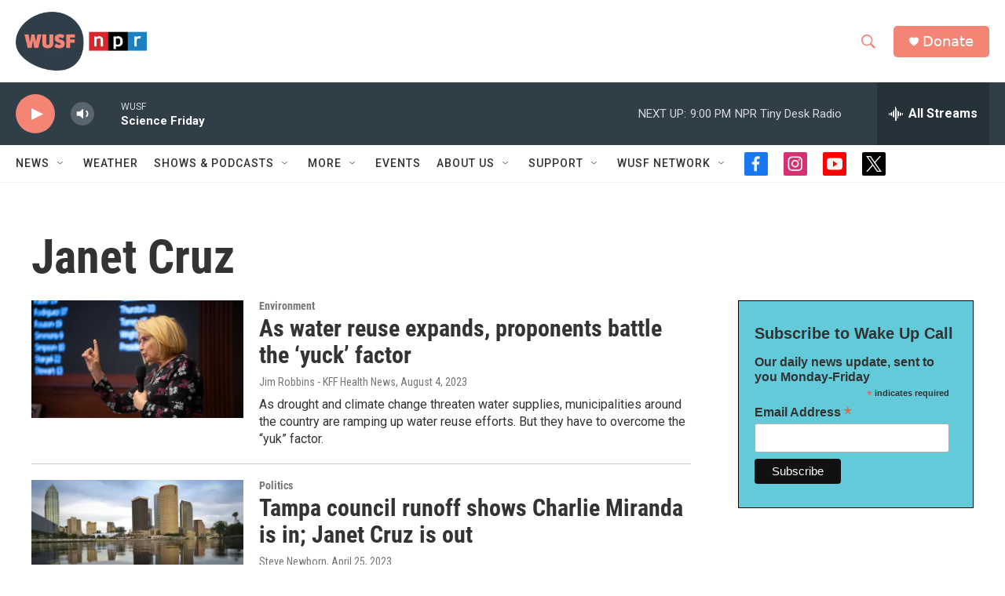

--- FILE ---
content_type: text/html; charset=utf-8
request_url: https://www.google.com/recaptcha/api2/aframe
body_size: 269
content:
<!DOCTYPE HTML><html><head><meta http-equiv="content-type" content="text/html; charset=UTF-8"></head><body><script nonce="W6cNPv6CgAXDkA3Ynwj8Mg">/** Anti-fraud and anti-abuse applications only. See google.com/recaptcha */ try{var clients={'sodar':'https://pagead2.googlesyndication.com/pagead/sodar?'};window.addEventListener("message",function(a){try{if(a.source===window.parent){var b=JSON.parse(a.data);var c=clients[b['id']];if(c){var d=document.createElement('img');d.src=c+b['params']+'&rc='+(localStorage.getItem("rc::a")?sessionStorage.getItem("rc::b"):"");window.document.body.appendChild(d);sessionStorage.setItem("rc::e",parseInt(sessionStorage.getItem("rc::e")||0)+1);localStorage.setItem("rc::h",'1769824031042');}}}catch(b){}});window.parent.postMessage("_grecaptcha_ready", "*");}catch(b){}</script></body></html>